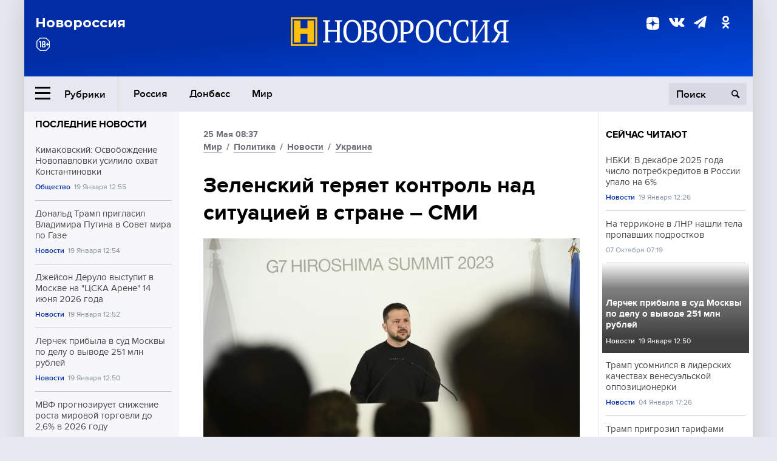

--- FILE ---
content_type: text/html; charset=UTF-8
request_url: https://www.novorosinform.org/zelenskij-teryaet-kontrol-nad-situaciej-v-strane--smi-116845.html
body_size: 12320
content:
<!DOCTYPE html>
<html class="no-js" lang="ru" prefix="og: http://ogp.me/ns#">
<head prefix="og: http://ogp.me/ns# article: http://ogp.me/ns/article#">
	  <meta http-equiv="content-type" content="text/html; charset=utf-8"/>
  <!--//<meta charset="utf-8"/>//-->
  <title>Зеленский теряет контроль над ситуацией в стране – СМИ</title>
  <meta name="description" content="Причиной потери управляемости являются действия военной разведки страны."/>


  <!-- Place favicon.ico in the root directory -->
  <link href="https://fonts.googleapis.com/css?family=Montserrat:500,700&amp;subset=cyrillic" rel="stylesheet"/>
  <link href="https://fonts.googleapis.com/css?family=Merriweather:400,700&amp;subset=cyrillic" rel="stylesheet"/>
  <link rel="stylesheet" href="/fonts/fonts.css"/>
  <link rel="stylesheet" href="/css/main.css?v95"/>

<meta property="og:site_name" content="Новороссия"/>
<meta property="og:locale" content="ru_RU"/>

<meta property="og:url" content="zelenskij-teryaet-kontrol-nad-situaciej-v-strane--smi-116845.html"/>
<meta property="og:title" content="Зеленский теряет контроль над ситуацией в стране – СМИ"/>
<meta property="og:type" content="article"/>
<meta property="og:description" content="Причиной потери управляемости являются действия военной разведки страны."/>
<meta property="og:image" content="https://novorosinform.org/content/images/68/25/66825_1280x720.webp"/>
<meta property="og:image:width" content="1280"/>
<meta property="og:image:height" content="720"/>
<script type="application/ld+json">
{
  "@context": "http://schema.org",
  "@type": "NewsArticle",
  "name": "Зеленский теряет контроль над ситуацией в стране – СМИ",
  "headline": "Зеленский теряет контроль над ситуацией в стране – СМИ",
  "url": "https://novorosinform.org/zelenskij-teryaet-kontrol-nad-situaciej-v-strane--smi-116845.html",
  "image": {
  "@type": "ImageObject",
  "representativeOfPage": "true",
  "url": "https://novorosinform.org/content/images/68/25/66825_1280x720.webp",
  "height": 1280,
  "width": 720
  },
  "dateCreated": "2023-05-25THH24:37T08:37:00:00+03:00",
  "datePublished": "2023-05-25THH24:37T08:37:00:00+03:00",
  "dateModified": "2023-05-25THH24:37T08:37:00:00+03:00",
  "description": "Причиной потери управляемости являются действия военной разведки страны.",

  "author": {
  "@type": "Person",
   "name": "Редакция  Новоросинформ",
   "familyName":"Новоросинформ",
    "givenName":"Редакция "
  },

  "publisher": {
  "@type": "Organization",
  "name": "novorosinform.org",
  "logo": {
      "@type": "ImageObject",
      "url": "https://novorosinform.org/img/logonew-2.png",
      "width": 544,
      "height": 85
    }
  },
  "mainEntityOfPage": "https://novorosinform.org/zelenskij-teryaet-kontrol-nad-situaciej-v-strane--smi-116845.html"
}
</script>


<!-- Yandex Native Ads -->
<script>window.yaContextCb=window.yaContextCb||[]</script>
<script src="https://yandex.ru/ads/system/context.js" async></script>
<script src="https://xmetrics.ru/loader.js" defer ></script>

<link href="/favicon.ico?v3" rel="icon" type="image/x-icon" />
<link rel="apple-touch-icon" sizes="57x57" href="/favicons/apple-touch-icon-57x57.png?v3"/>
<link rel="apple-touch-icon" sizes="60x60" href="/favicons/apple-touch-icon-60x60.png?v3"/>
<link rel="apple-touch-icon" sizes="72x72" href="/favicons/apple-touch-icon-72x72.png?v3"/>
<link rel="apple-touch-icon" sizes="76x76" href="/favicons/apple-touch-icon-76x76.png?v3"/>
<link rel="apple-touch-icon" sizes="114x114" href="/favicons/apple-touch-icon-114x114.png?v3"/>
<link rel="apple-touch-icon" sizes="120x120" href="/favicons/apple-touch-icon-120x120.png?v3"/>
<link rel="apple-touch-icon" sizes="144x144" href="/favicons/apple-touch-icon-144x144.png?v3"/>
<link rel="apple-touch-icon" sizes="152x152" href="/favicons/apple-touch-icon-152x152.png?v3"/>
<link rel="apple-touch-icon" sizes="180x180" href="/favicons/apple-touch-icon-180x180.png?v3"/>
<link rel="icon" type="image/png" href="/favicons/favicon-32x32.png?v3" sizes="32x32"/>
<link rel="icon" type="image/png" href="/favicons/android-chrome-192x192.png?v3" sizes="192x192"/>
<link rel="icon" type="image/png" href="/favicons/favicon-16x16.png?v3" sizes="16x16"/>
<link rel="manifest" href="/favicons/manifest_.json"/>
<script>
var infinity_category='';
</script>

<link rel="amphtml" href="https://amp.novorosinform.org/zelenskij-teryaet-kontrol-nad-situaciej-v-strane--smi-116845.html">
<link rel="canonical" href="https://novorosinform.org/zelenskij-teryaet-kontrol-nad-situaciej-v-strane--smi-116845.html"/>
<script async src="https://jsn.24smi.net/smi.js"></script>
</head>

<body>
<!-- Yandex.RTB R-A-1216687-1 -->
<div id="yandex_rtb_R-A-1216687-1"></div>
<script type="text/javascript">
    (function(w, d, n, s, t) {
        w[n] = w[n] || [];
        w[n].push(function() {
            Ya.Context.AdvManager.render({
                blockId: "R-A-1216687-1",
                renderTo: "yandex_rtb_R-A-1216687-1",
                async: true
            });
        });
        t = d.getElementsByTagName("script")[0];
        s = d.createElement("script");
        s.type = "text/javascript";
        s.src = "//an.yandex.ru/system/context.js";
        s.async = true;
        t.parentNode.insertBefore(s, t);
    })(this, this.document, "yandexContextAsyncCallbacks");
</script>  <div id="wrap">
    <header class="header">
 
	      <div class="header__top">
        <div class="header__container">
          <aside class="header__aside">
            <div class="header__title">Новороссия</div>




          </aside>

          <div class="header__center">
            <div class="header__logo">
              <a href="/"><img src="/img/logonew-2.png" srcset="/img/logonew-2.png 2x, /img/logonew-2.png 3x" alt=""></a>
            </div>


          </div>

          <aside class="header__aside">
            <div class="header__social">
<!--//              <a href="https://www.youtube.com/tsargradtv" target="_blank" class="header__social-link">
                <i class="icon-youtube-play"></i>
              </a>//-->
              <a href="https://dzen.ru/novorosinform.org?favid=254119029" target="_blank" class="header__social-link">
<svg xmlns="http://www.w3.org/2000/svg" style="display: inline-block; width: 1em; height: 1em;" viewBox="0 0 28 28"><path fill="currentColor" d="M16.7 16.7c-2.2 2.27-2.36 5.1-2.55 11.3 5.78 0 9.77-.02 11.83-2.02 2-2.06 2.02-6.24 2.02-11.83-6.2.2-9.03.35-11.3 2.55M0 14.15c0 5.59.02 9.77 2.02 11.83 2.06 2 6.05 2.02 11.83 2.02-.2-6.2-.35-9.03-2.55-11.3-2.27-2.2-5.1-2.36-11.3-2.55M13.85 0C8.08 0 4.08.02 2.02 2.02.02 4.08 0 8.26 0 13.85c6.2-.2 9.03-.35 11.3-2.55 2.2-2.27 2.36-5.1 2.55-11.3m2.85 11.3C14.5 9.03 14.34 6.2 14.15 0c5.78 0 9.77.02 11.83 2.02 2 2.06 2.02 6.24 2.02 11.83-6.2-.2-9.03-.35-11.3-2.55"/><path fill="none" d="M28 14.15v-.3c-6.2-.2-9.03-.35-11.3-2.55-2.2-2.27-2.36-5.1-2.55-11.3h-.3c-.2 6.2-.35 9.03-2.55 11.3-2.27 2.2-5.1 2.36-11.3 2.55v.3c6.2.2 9.03.35 11.3 2.55 2.2 2.27 2.36 5.1 2.55 11.3h.3c.2-6.2.35-9.03 2.55-11.3 2.27-2.2 5.1-2.36 11.3-2.55"/></svg>

              </a>
              <a href="https://vk.com/public71860258" target="_blank" class="header__social-link">
                <i class="icon-vk"></i>
              </a>
<a href="https://t.me/novorosinform" target="_blank" class="header__social-link">
                <i class="icon-paper-plane"></i>
              </a>              <a href="http://ok.ru/novorosinform" target="_blank" class="header__social-link">
                   <i class="icon-odnoklassniki"></i>
              </a>
             
            </div>



          
          </aside>
        </div>
      </div>

      <div class="header__bottom">
        <div class="header__container">
          <button class="header__rubric-toggle js-rubric-toggle">
            <span class="header__rubric-toggle-icon">
              <i class="icon-burger"></i>
              <i class="icon-close"></i>
            </span>
            <span class="header__rubric-toggle-txt">Рубрики</span>
          </button>

          <ul class="header__menu">
                                    <li>
              <a href="/russia" >Россия</a>
            </li>
                                                <li>
              <a href="/donbass" >Донбасс</a>
            </li>
                                                <li>
              <a href="/mir" >Мир</a>
            </li>
                                                
          </ul>


		          <div class="header__search">
            <form action="/search" autocomplete="off">
              <input type="search" name="q" placeholder="Поиск">
              <button>
                <i class="icon-search"></i>
              </button>

			<div class="header__search-dropdown">
              <label>
                <input type="radio" name="section" value="all" class="radio" checked>
                <span>Все публикации</span>
              </label>
              <!--//<label>
                <input type="radio" name="section" value="news" class="radio">
                <span>Новости</span>
              </label>
              <label>
                <input type="radio" name="section" value="articles" class="radio">
                <span>Статьи</span>
              </label>//-->
                            <!--//<label>
                <input type="radio" name="section" value="experts" class="radio">
                <span>Мнения</span>
              </label>
              <label>
                <input type="radio" name="section" value="projects" class="radio">
                <span>Спецпроекты</span>
              </label>//-->
            </div>
            </form>
          </div>
        </div>

       <div class="header__drop-sections">
          <ul class="header__drop-sections-list">

                        <li>
              <a href="/blizhnij-vostok">Ближний Восток</a>
            </li>
                        <li>
              <a href="/politics">Политика</a>
            </li>
                        <li>
              <a href="/war">Спецоперация</a>
            </li>
                        <li>
              <a href="/society">Общество</a>
            </li>
                        <li>
              <a href="/economy">Экономика</a>
            </li>
                        <li>
              <a href="/proisshestviya">Происшествия</a>
            </li>
                        <li>
              <a href="/culture">Культура</a>
            </li>
                        <li>
              <a href="/sport">Спорт</a>
            </li>
            
          </ul>
        </div>
      </div>
    </header>

    <main>


<div class="layout-column">
	<aside class="layout-column__aside">
	<!-- Yandex.RTB R-A-1216687-2 -->
<div id="yandex_rtb_R-A-1216687-2"></div>
<script type="text/javascript">
    (function(w, d, n, s, t) {
        w[n] = w[n] || [];
        w[n].push(function() {
            Ya.Context.AdvManager.render({
                blockId: "R-A-1216687-2",
                renderTo: "yandex_rtb_R-A-1216687-2",
                async: true
            });
        });
        t = d.getElementsByTagName("script")[0];
        s = d.createElement("script");
        s.type = "text/javascript";
        s.src = "//an.yandex.ru/system/context.js";
        s.async = true;
        t.parentNode.insertBefore(s, t);
    })(this, this.document, "yandexContextAsyncCallbacks");
</script>	


          <div class="news">


            <h3 class="news__title">
              <a href="/news">Последние новости</a>
            </h3>

            <ul class="news__list">

              <li class="news__item">
		          <a href="/kimakovskij--osvobozhdenie-novopavlovki-usililo-ohvat-konstantinovki-173746.html" class="news__link">
                  <h4 class="news__item-title">
                    Кимаковский: Освобождение Новопавловки усилило охват Константиновки
                  </h4>
	
                </a>

                <div class="news__item-info">
                
                
                                  <a href="/society" class="news__item-info-link">Общество</a>
                                  <time class="news__item-info-date" datetime="2026-01-19THH24:55T">19 Января 12:55</time>
                </div>
 
              </li>

				              <li class="news__item">
		          <a href="/donald-tramp-priglasil-vladimira-putina-v-sovet-mira-po-gaze-173745.html" class="news__link">
                  <h4 class="news__item-title">
                    Дональд Трамп пригласил Владимира Путина в Совет мира по Газе
                  </h4>
	
                </a>

                <div class="news__item-info">
                
                
                                  <a href="/news" class="news__item-info-link">Новости</a>
                                  <time class="news__item-info-date" datetime="2026-01-19THH24:54T">19 Января 12:54</time>
                </div>
 
              </li>

				              <li class="news__item">
		          <a href="/dzhejson-derulo-vystupit-v-moskve-na--cska-arene--14-iyunya-2026-goda-173744.html" class="news__link">
                  <h4 class="news__item-title">
                    Джейсон Деруло выступит в Москве на "ЦСКА Арене" 14 июня 2026 года
                  </h4>
	
                </a>

                <div class="news__item-info">
                
                
                                  <a href="/news" class="news__item-info-link">Новости</a>
                                  <time class="news__item-info-date" datetime="2026-01-19THH24:52T">19 Января 12:52</time>
                </div>
 
              </li>

				              <li class="news__item">
		          <a href="/lerchek-pribyla-v-sud-moskvy-po-delu-o-vyvode-251-mln-rublej-173743.html" class="news__link">
                  <h4 class="news__item-title">
                    Лерчек прибыла в суд Москвы по делу о выводе 251 млн рублей
                  </h4>
	
                </a>

                <div class="news__item-info">
                
                
                                  <a href="/news" class="news__item-info-link">Новости</a>
                                  <time class="news__item-info-date" datetime="2026-01-19THH24:50T">19 Января 12:50</time>
                </div>
 
              </li>

				              <li class="news__item">
		          <a href="/mvf-prognoziruet-snizhenie-rosta-mirovoj-torgovli-do-26-v-2026-godu-173742.html" class="news__link">
                  <h4 class="news__item-title">
                    МВФ прогнозирует снижение роста мировой торговли до 2,6% в 2026 году
                  </h4>
	
                </a>

                <div class="news__item-info">
                
                
                                  <a href="/news" class="news__item-info-link">Новости</a>
                                  <time class="news__item-info-date" datetime="2026-01-19THH24:50T">19 Января 12:50</time>
                </div>
 
              </li>

				              <li class="news__item">
		          <a href="/mvf-prognoziruet-shok-v-mirovoj-torgovle-iz-za-konfliktov-173741.html" class="news__link">
                  <h4 class="news__item-title">
                    МВФ прогнозирует шок в мировой торговле из-за конфликтов
                  </h4>
	
                </a>

                <div class="news__item-info">
                
                
                                  <a href="/news" class="news__item-info-link">Новости</a>
                                  <time class="news__item-info-date" datetime="2026-01-19THH24:49T">19 Января 12:49</time>
                </div>
 
              </li>

				              <li class="news__item">
		          <a href="/ministerstvo-zdravoohraneniya--700-novyh-pochetnyh-donorov-v-podmoskove-173740.html" class="news__link">
                  <h4 class="news__item-title">
                    Министерство здравоохранения: 700 новых почётных доноров в Подмосковье
                  </h4>
	
                </a>

                <div class="news__item-info">
                
                
                                  <a href="/news" class="news__item-info-link">Новости</a>
                                  <time class="news__item-info-date" datetime="2026-01-19THH24:49T">19 Января 12:49</time>
                </div>
 
              </li>

				              <li class="news__item">
		          <a href="/laboratoriya-ran-zafiksirovala-rezkij-rost-kosmicheskoj-radiacii-173739.html" class="news__link">
                  <h4 class="news__item-title">
                    Лаборатория РАН зафиксировала резкий рост космической радиации
                  </h4>
	
                </a>

                <div class="news__item-info">
                
                
                                  <a href="/news" class="news__item-info-link">Новости</a>
                                  <time class="news__item-info-date" datetime="2026-01-19THH24:46T">19 Января 12:46</time>
                </div>
 
              </li>

				              <li class="news__item">
		          <a href="/-ak-bars--i--admiral--provedut-vstrechu-khl-19-yanvarya-173738.html" class="news__link">
                  <h4 class="news__item-title">
                    "Ак Барс" и "Адмирал" проведут встречу КХЛ 19 января
                  </h4>
	
                </a>

                <div class="news__item-info">
                
                
                                  <a href="/news" class="news__item-info-link">Новости</a>
                                  <time class="news__item-info-date" datetime="2026-01-19THH24:45T">19 Января 12:45</time>
                </div>
 
              </li>

				              <li class="news__item">
		          <a href="/v-orenburge-zaregistrirovano-102-socialnyh-predpriyatiya-za-2025-god-173737.html" class="news__link">
                  <h4 class="news__item-title">
                    В Оренбурге зарегистрировано 102 социальных предприятия за 2025 год
                  </h4>
	
                </a>

                <div class="news__item-info">
                
                
                                  <a href="/news" class="news__item-info-link">Новости</a>
                                  <time class="news__item-info-date" datetime="2026-01-19THH24:44T">19 Января 12:44</time>
                </div>
 
              </li>

				              <li class="news__item">
		          <a href="/minpromtorg-pokazal-novyj-superjet-s-rossijskim-dvigatelem-173736.html" class="news__link">
                  <h4 class="news__item-title">
                    Минпромторг показал новый Superjet с российским двигателем
                  </h4>
	
                </a>

                <div class="news__item-info">
                
                
                                  <a href="/news" class="news__item-info-link">Новости</a>
                                  <time class="news__item-info-date" datetime="2026-01-19THH24:44T">19 Января 12:44</time>
                </div>
 
              </li>

				              <li class="news__item">
		          <a href="/baza--v-kalmykii-podrostkov-obvinili-v-dovedenii-shkolnika-do-suicida-173735.html" class="news__link">
                  <h4 class="news__item-title">
                    Baza: В Калмыкии подростков обвинили в доведении школьника до суицида
                  </h4>
	
                </a>

                <div class="news__item-info">
                
                
                                  <a href="/news" class="news__item-info-link">Новости</a>
                                  <time class="news__item-info-date" datetime="2026-01-19THH24:41T">19 Января 12:41</time>
                </div>
 
              </li>

				              <li class="news__item">
		          <a href="/ffkkr-opublikovala-spisok-uchastnikov-chempionata-rossii-po-pryzhkam-173734.html" class="news__link">
                  <h4 class="news__item-title">
                    ФФККР опубликовала список участников чемпионата России по прыжкам
                  </h4>
	
                </a>

                <div class="news__item-info">
                
                
                                  <a href="/news" class="news__item-info-link">Новости</a>
                                  <time class="news__item-info-date" datetime="2026-01-19THH24:40T">19 Января 12:40</time>
                </div>
 
              </li>

				              <li class="news__item">
		          <a href="/peskov-pozdravil-zhurnalistov-s-prazdnikom-kresheniya-19-yanvarya-173733.html" class="news__link">
                  <h4 class="news__item-title">
                    Песков поздравил журналистов с праздником Крещения 19 января
                  </h4>
	
                </a>

                <div class="news__item-info">
                
                
                                  <a href="/news" class="news__item-info-link">Новости</a>
                                  <time class="news__item-info-date" datetime="2026-01-19THH24:39T">19 Января 12:39</time>
                </div>
 
              </li>

				              <li class="news__item">
		          <a href="/lukashenko-ocenil-otkrovennost-trampa-po-venesuele-i-grenlandii-173732.html" class="news__link">
                  <h4 class="news__item-title">
                    Лукашенко оценил откровенность Трампа по Венесуэле и Гренландии
                  </h4>
	
                </a>

                <div class="news__item-info">
                
                
                                  <a href="/news" class="news__item-info-link">Новости</a>
                                  <time class="news__item-info-date" datetime="2026-01-19THH24:38T">19 Января 12:38</time>
                </div>
 
              </li>

				
            </ul>

            <div class="news__cta">
              <a href="/news" class="news__cta-link">Все новости</a>
            </div>
		</div>

		<!-- Yandex.RTB R-A-1216687-7 -->
<div id="yandex_rtb_R-A-1216687-7"></div>
<script>window.yaContextCb.push(()=>{
  Ya.Context.AdvManager.render({
    renderTo: 'yandex_rtb_R-A-1216687-7',
    blockId: 'R-A-1216687-7'
  })
})</script>	</aside>
	<div class="layout-column__main">
	<section class="article" data-publication-id="116845" data-current-url="zelenskij-teryaet-kontrol-nad-situaciej-v-strane--smi-116845.html">
		<div class="article__content">

			<div class="article__meta article__meta_plot">
				<div class="article__meta-labels">
				<time datetime="">25 Мая 08:37</time>
								<br/>
															<a href="/mir">Мир</a>
											 / 				<a href="/politics">Политика</a>
											 / 				<a href="/news">Новости</a>
											 / 				<a href="/ukraina">Украина</a>
													</div>


				<!--//<div class="article__meta-reading">
				<svg xmlns="http://www.w3.org/2000/svg" xmlns:xlink="http://www.w3.org/1999/xlink" viewbox="0 0 48 48"><defs><path id="a" d="M0 0h48v48H0z"/></defs><clipPath id="b"><use xlink:href="#a" overflow="visible"/></clipPath><path d="M42 20c-2.21 0-4 1.79-4 4v6H10v-6c0-2.21-1.79-4-4-4s-4 1.79-4 4v10c0 2.2 1.8 4 4 4h36c2.2 0 4-1.8 4-4V24c0-2.21-1.79-4-4-4zm-6-10H12c-2.2 0-4 1.8-4 4v4.31c2.32.83 4 3.03 4 5.63V28h24v-4.06c0-2.6 1.68-4.8 4-5.63V14c0-2.2-1.8-4-4-4z" clip-path="url(#b)"/></svg>
                    Читать:
                    <span> мин.</span>
                  </div>//-->
			</div>

			<h1 class="article__title">Зеленский теряет контроль над ситуацией в стране – СМИ</h1>


	
				<div class="article__gallery">
					<div class="article__gallery-main">
						<ul class="article__gallery-main-list">
							<li class="active">
																<img src="/content/images/68/25/66825_720x405.webp" alt="Зеленский теряет контроль над ситуацией в стране – СМИ" title="Зеленский теряет контроль над ситуацией в стране – СМИ">
                        	
								<div class="article__gallery-main-copyright">Фото: globallookpress.com /  Pool /G7 Hiroshima</div>
															
							</li>
													</ul>
						

						<div class="article__gallery-main-prev">
							<svg viewBox="0 0 24 24" width="24" height="24"><path d="M5.88 4.12L13.76 12l-7.88 7.88L8 22l10-10L8 2z"/><path fill="none" d="M0 0h24v24H0z"/></svg>
						</div>
						<div class="article__gallery-main-next">
							<svg viewBox="0 0 24 24" width="24" height="24"><path d="M5.88 4.12L13.76 12l-7.88 7.88L8 22l10-10L8 2z"/><path fill="none" d="M0 0h24v24H0z"/></svg>
						</div>
					</div>


					<div class="article__gallery-preview">

					</div>

				</div>
		
		
				<div><strong>Автор:</strong> Редакция  Новоросинформ<span></span><br /><br /></div>
				

				<div class="article__intro">
					<p>Причиной потери управляемости являются действия военной разведки страны.</p>
				</div>


				<div class="only__text">
                <p>В своей статье для The American Conservative журналист Брэдли Делвин высказал мнение, что президент Украины Владимир Зеленский может потерять контроль над страной из-за главного управления разведки, передает<a href="https://runews24.ru/politics/25/05/2023/673d54s21052906bc951d41c4aee757b"> RuNews24</a>.</p>
<p>Делвин подчеркнул, что попытки Киева атаковать Россию делаются вопреки стараниям США убедить ГУР Украины не делать этого. Вместо управления страной украинский президент стал "сборщиком пожертвований".</p><div id="yandex_rtb_R-A-1216687-9"></div>
<script>window.yaContextCb.push(()=>{
	Ya.Context.AdvManager.render({
		"blockId": "R-A-1216687-9",
		"renderTo": "yandex_rtb_R-A-1216687-9"
	})
})
</script>
<p>Сам же Зеленский заявлял, что не знал о намерениях ГУР и об атаках по российским объектам и в отношении российских медийных лиц.</p>
<p>Ранее Вашингтон оправдывал отправку оружия Киеву тем, что Украина якобы "выигрывала", однако сейчас спонсирование объясняют тяжелым положением ВСУ. По мнению Делвина, реальной причины поддерживать Украину не существует.</p>
				</div>

				<h5>ЧИТАЙТЕ ТАКЖЕ:</h5>
								<a href="/zelenskij-vernulsya-na-ukrainu-i-pobyval-pod-ugledarom--smi-116738.html">Зеленский вернулся на Украину и побывал под Угледаром – СМИ</a><br /><br />
								<a href="/zelenskij-pytalsya-zaverit-bajdena-chto-f-16-ne-stanut-primenyat-dlya-ataki-rossii-116631.html">Зеленский пытался заверить Байдена, что F-16 не станут применять для атаки России</a><br /><br />
								<a href="/zelenskij-priznal-poteryu-kontrolya-vsu-nad-bahmutom-116619.html">Зеленский признал потерю контроля ВСУ над Бахмутом</a><br /><br />
				


			</div>
		</section>

<div class="article__dzen1">
<strong>Подписывайтесь на нас</strong> в <a href="https://t.me/+Cr25qIK9au4zZjYy">Телеграме</a>

 и&nbsp;первыми узнавайте о&nbsp;главных новостях и&nbsp;важнейших событиях дня.

</div>		
		<br /><br />        <h3 class="news__title">Новости партнеров</h3>
<div class="smi24__informer smi24__auto" data-smi-blockid="18039"></div>
<script>(window.smiq = window.smiq || []).push({});</script>




<!-- Код вставки на место отображения виджета -->
<div class="smi24__informer smi24__auto" data-smi-blockid="29976"></div>
<div class="smi24__informer smi24__auto" data-smi-blockid="29975"></div>
<script>(window.smiq = window.smiq || []).push({});</script>



<div id="unit_93365"><a href="https://smi2.ru/" >Новости СМИ2</a></div>
<script type="text/javascript" charset="utf-8">
  (function() {
    var sc = document.createElement('script'); sc.type = 'text/javascript'; sc.async = true;
    sc.src = '//smi2.ru/data/js/93365.js'; sc.charset = 'utf-8';
    var s = document.getElementsByTagName('script')[0]; s.parentNode.insertBefore(sc, s);
  }());
</script>    	<div id="content-load-block" style="height:1px"></div>
	</div>
	
	<aside class="layout-column__aside">
	


          <div class="news">


            <h3 class="news__title">
              <a href="/news">Сейчас читают</a>
            </h3>

            <ul class="news__list">

              <li class="news__item">
				                <a href="/nbki--v-dekabre-2025-goda-chislo-potrebkreditov-v-rossii-upalo-na-6-173717.html" class="news__link">
                  <h4 class="news__item-title">
                    НБКИ: В декабре 2025 года число потребкредитов в России упало на 6%
                  </h4>
	
                </a>

                <div class="news__item-info">
                
                
                                  <a href="/news" class="news__item-info-link">Новости</a>
                                  <time class="news__item-info-date" datetime="2026-01-19THH24:26T">19 Января 12:26</time>
                </div>
                              </li>

				              <li class="news__item">
				                <a href="/na-terrikone-v-lnr-nashli-tela-propavshih-podrostkov-18969.html" class="news__link">
                  <h4 class="news__item-title">
                    На терриконе в ЛНР нашли тела пропавших подростков
                  </h4>
	
                </a>

                <div class="news__item-info">
                
                
                                  <time class="news__item-info-date" datetime="2020-10-07THH24:19T">07 Октября 07:19</time>
                </div>
                              </li>

				              <li class="news__item">
												<figure class="news__media" style="background-image: url(/content/images/00/00/_370x208.webp)">
								                <a href="/lerchek-pribyla-v-sud-moskvy-po-delu-o-vyvode-251-mln-rublej-173743.html" class="news__link">
                  <h4 class="news__item-title">
                    Лерчек прибыла в суд Москвы по делу о выводе 251 млн рублей
                  </h4>
	
                </a>

                <div class="news__item-info">
                
                
                                  <a href="/news" class="news__item-info-link">Новости</a>
                                  <time class="news__item-info-date" datetime="2026-01-19THH24:50T">19 Января 12:50</time>
                </div>
                </figure>              </li>

				              <li class="news__item">
				                <a href="/tramp-usomnilsya-v-liderskih-kachestvah-venesuelskoj-oppozicionerki-168541.html" class="news__link">
                  <h4 class="news__item-title">
                    Трамп усомнился в лидерских качествах венесуэльской оппозиционерки
                  </h4>
	
                </a>

                <div class="news__item-info">
                
                
                                  <a href="/news" class="news__item-info-link">Новости</a>
                                  <time class="news__item-info-date" datetime="2026-01-04THH24:26T">04 Января 17:26</time>
                </div>
                              </li>

				              <li class="news__item">
				                <a href="/tramp-prigrozil-tarifami-stranam-za-otkaz-podderzhat-plany-po-grenlandii-172677.html" class="news__link">
                  <h4 class="news__item-title">
                    Трамп пригрозил тарифами странам за отказ поддержать планы по Гренландии
                  </h4>
	
                </a>

                <div class="news__item-info">
                
                
                                  <a href="/news" class="news__item-info-link">Новости</a>
                                  <time class="news__item-info-date" datetime="2026-01-16THH24:30T">16 Января 19:30</time>
                </div>
                              </li>

				              <li class="news__item">
				                <a href="/kubok-dnr-po-sovremennomu-pyatiboryu-startoval-v-stolice-respubliki-36386.html" class="news__link">
                  <h4 class="news__item-title">
                    Кубок ДНР по современному пятиборью стартовал в столице Республики
                  </h4>
	
                </a>

                <div class="news__item-info">
                
                
                                  <time class="news__item-info-date" datetime="2019-08-03RDH24:07T">03 Августа 11:07</time>
                </div>
                              </li>

				              <li class="news__item">
				                <a href="/tramp-vse-vremya-vret-amerikancy-predyavili-prezidentu-schet-rech-o-dengah-170839.html" class="news__link">
                  <h4 class="news__item-title">
                    Трамп всё время врёт: Американцы предъявили президенту счёт. Речь о деньгах
                  </h4>
	
                </a>

                <div class="news__item-info">
                
                
                                  <a href="/politics" class="news__item-info-link">Политика</a>
                                  <time class="news__item-info-date" datetime="2026-01-13THH24:10T">13 Января 17:10</time>
                </div>
                              </li>

				              <li class="news__item">
				                <a href="/moskovskij-planetarij-obyavil-datu-vesennego-ravnodenstviya-v-2026-173239.html" class="news__link">
                  <h4 class="news__item-title">
                    Московский планетарий объявил дату весеннего равноденствия в 2026
                  </h4>
	
                </a>

                <div class="news__item-info">
                
                
                                  <a href="/news" class="news__item-info-link">Новости</a>
                                  <time class="news__item-info-date" datetime="2026-01-18THH24:32T">18 Января 10:32</time>
                </div>
                              </li>

				              <li class="news__item">
				                <a href="/noble-capital-rsd-podal-isk-k-rossii-na-2258-mlrd-dollarov-172161.html" class="news__link">
                  <h4 class="news__item-title">
                    Noble Capital RSD подал иск к России на 225,8 млрд долларов
                  </h4>
	
                </a>

                <div class="news__item-info">
                
                
                                  <a href="/news" class="news__item-info-link">Новости</a>
                                  <time class="news__item-info-date" datetime="2026-01-16THH24:10T">16 Января 01:10</time>
                </div>
                              </li>

				              <li class="news__item">
				                <a href="/mvf-prognoziruet-shok-v-mirovoj-torgovle-iz-za-konfliktov-173741.html" class="news__link">
                  <h4 class="news__item-title">
                    МВФ прогнозирует шок в мировой торговле из-за конфликтов
                  </h4>
	
                </a>

                <div class="news__item-info">
                
                
                                  <a href="/news" class="news__item-info-link">Новости</a>
                                  <time class="news__item-info-date" datetime="2026-01-19THH24:49T">19 Января 12:49</time>
                </div>
                              </li>

				              <li class="news__item">
				                <a href="/ministerstvo-zdravoohraneniya--700-novyh-pochetnyh-donorov-v-podmoskove-173740.html" class="news__link">
                  <h4 class="news__item-title">
                    Министерство здравоохранения: 700 новых почётных доноров в Подмосковье
                  </h4>
	
                </a>

                <div class="news__item-info">
                
                
                                  <a href="/news" class="news__item-info-link">Новости</a>
                                  <time class="news__item-info-date" datetime="2026-01-19THH24:49T">19 Января 12:49</time>
                </div>
                              </li>

				              <li class="news__item">
				                <a href="/fetisov--panarin-smozhet-zaigrat-v-lyuboj-komande-nhl-172907.html" class="news__link">
                  <h4 class="news__item-title">
                    Фетисов: Панарин сможет заиграть в любой команде НХЛ
                  </h4>
	
                </a>

                <div class="news__item-info">
                
                
                                  <a href="/news" class="news__item-info-link">Новости</a>
                                  <time class="news__item-info-date" datetime="2026-01-17THH24:17T">17 Января 11:17</time>
                </div>
                              </li>

				              <li class="news__item">
				                <a href="/ffkkr-opublikovala-spisok-uchastnikov-chempionata-rossii-po-pryzhkam-173734.html" class="news__link">
                  <h4 class="news__item-title">
                    ФФККР опубликовала список участников чемпионата России по прыжкам
                  </h4>
	
                </a>

                <div class="news__item-info">
                
                
                                  <a href="/news" class="news__item-info-link">Новости</a>
                                  <time class="news__item-info-date" datetime="2026-01-19THH24:40T">19 Января 12:40</time>
                </div>
                              </li>

				              <li class="news__item">
				                <a href="/andrej-babish--dilemma-vremeni-peregovorov-es-s-rossiej-173703.html" class="news__link">
                  <h4 class="news__item-title">
                    Андрей Бабиш: Дилемма времени переговоров ЕС с Россией
                  </h4>
	
                </a>

                <div class="news__item-info">
                
                
                                  <a href="/news" class="news__item-info-link">Новости</a>
                                  <time class="news__item-info-date" datetime="2026-01-19THH24:10T">19 Января 12:10</time>
                </div>
                              </li>

				              <li class="news__item">
				                <a href="/peskov-raskritikoval-reshenie-suda-frg-po-severnym-potokam-172452.html" class="news__link">
                  <h4 class="news__item-title">
                    Песков раскритиковал решение суда ФРГ по «Северным потокам»
                  </h4>
	
                </a>

                <div class="news__item-info">
                
                
                                  <a href="/news" class="news__item-info-link">Новости</a>
                                  <time class="news__item-info-date" datetime="2026-01-16THH24:11T">16 Января 14:11</time>
                </div>
                              </li>

				
            </ul>

            <div class="news__cta">
              <a href="/news" class="news__cta-link">Все новости</a>
            </div>
		</div>

		
<!-- Yandex Native Ads C-A-1216687-6 -->
<div id="id-C-A-1216687-6"></div>
<script>window.yaContextCb.push(()=>{
  Ya.Context.AdvManager.renderWidget({
    renderTo: 'id-C-A-1216687-6',
    blockId: 'C-A-1216687-6'
  })
})</script>
	</aside>
</div>

    </main>
    <footer class="footer">

		
      <div class="footer__body">
        <div class="footer__container">
          <div class="footer__top">
            <div class="footer__column">
              <div class="footer__logo">
                <img src="/img/logonew-2.png" alt="" width="209" height="37">
              </div>
<address>
<p>Информационное агентство Большой России</p>
<p>Наша почта: <a href="mailto:mail@novorosinform.org">mail@novorosinform.org</a></p>
</address>
            </div>

            <div class="footer__column">
              <ul class="footer__menu">
                        <li>
              <a href="/russia">Россия</a>
            </li>
                        <li>
              <a href="/donbass">Донбасс</a>
            </li>
                        <li>
              <a href="/mir">Мир</a>
            </li>
                        <li>
              <a href="/politics">Политика</a>
            </li>
            
<li><a href="mailto:advnovoros@tsargrad.tv">Реклама на сайте:<br />
advnovoros@tsargrad.tv</a></li>

<li><a target="_blank" href="/files/price2024.pdf">Цены на рекламу</a></li>

              </ul>
            </div>

            <div class="footer__column footer__column_wide">

              <div class="footer__description">
<p>Сетевое издание «Информационное агентство «Новороссия» зарегистрировано в Федеральной службе по надзору в сфере связи, информационных технологий и массовых коммуникаций 20 ноября 2019 г.</p>
<p>Свидетельство о регистрации Эл № ФС77-77187.</p>
<p>Учредитель — НАО «Царьград медиа».</p>
<p>«Главный редактор- Лукьянов А.А.»</p>
<p>«Шеф-редактор - Садчиков А.М.»</p>
<p>Email: <a href="mail:mail@novorosinform.org">mail@novorosinform.org</a></p>
<p>Телефон: +7 (495) 374-77-73</p>
<p>115093, г. Москва, Партийный пер., д. 1, к. 57, стр. 3</p>
<p>Настоящий ресурс может содержать материалы 18+.</p>
<p>Использование любых материалов, размещённых на сайте, разрешается при условии ссылки на сайт агентства.</p>


              </div>
            </div>
          </div>

          <div class="footer__bottom">
            <div class="footer__search">
              <form action="/search">
                <input type="search" name="q" placeholder="Поиск">
                <button>
                  <i class="icon-search"></i>
                </button>
              </form>
            </div>

            <div class="footer__social">
			<a href="https://dzen.ru/novorosinform.org?favid=254119029" target="_blank" class="header__social-link"><svg xmlns="http://www.w3.org/2000/svg" style="display: inline-block; width: 1em; height: 1em;" viewBox="0 0 28 28"><path fill="currentColor" d="M16.7 16.7c-2.2 2.27-2.36 5.1-2.55 11.3 5.78 0 9.77-.02 11.83-2.02 2-2.06 2.02-6.24 2.02-11.83-6.2.2-9.03.35-11.3 2.55M0 14.15c0 5.59.02 9.77 2.02 11.83 2.06 2 6.05 2.02 11.83 2.02-.2-6.2-.35-9.03-2.55-11.3-2.27-2.2-5.1-2.36-11.3-2.55M13.85 0C8.08 0 4.08.02 2.02 2.02.02 4.08 0 8.26 0 13.85c6.2-.2 9.03-.35 11.3-2.55 2.2-2.27 2.36-5.1 2.55-11.3m2.85 11.3C14.5 9.03 14.34 6.2 14.15 0c5.78 0 9.77.02 11.83 2.02 2 2.06 2.02 6.24 2.02 11.83-6.2-.2-9.03-.35-11.3-2.55"/><path fill="none" d="M28 14.15v-.3c-6.2-.2-9.03-.35-11.3-2.55-2.2-2.27-2.36-5.1-2.55-11.3h-.3c-.2 6.2-.35 9.03-2.55 11.3-2.27 2.2-5.1 2.36-11.3 2.55v.3c6.2.2 9.03.35 11.3 2.55 2.2 2.27 2.36 5.1 2.55 11.3h.3c.2-6.2.35-9.03 2.55-11.3 2.27-2.2 5.1-2.36 11.3-2.55"/></svg>

              </a>


			<a href="https://vk.com/public71860258" target="_blank" class="header__social-link">
                <i class="icon-vk"></i>
              </a>

<a href="https://t.me/novorosinform" target="_blank" class="header__social-link">
                <i class="icon-paper-plane"></i>
              </a>
                  <a href="http://ok.ru/novorosinform" target="_blank" class="header__social-link">
                    <i class="icon-odnoklassniki"></i>
                  </a>
            </div>
          </div>
        </div>
      </div>
    </footer>

<div class="uniblock1"></div>
  <button class="page-up js-page-up">Наверх</button>

    <div class="fly-header">
    <div class="fly-header__top">
      <div class="header__logo">
        <a href="/"><img src="/img/logonew-2.png" srcset="/img/logonew-2.png 2x, /img/logonew-2.png 3x" alt=""></a>
      </div>
    </div>

    <div class="fly-header__bottom">
      <div class="header__container">
        <button class="header__rubric-toggle js-rubric-toggle">
          <span class="header__rubric-toggle-icon">
            <i class="icon-burger"></i>
            <i class="icon-close"></i>
          </span>
          <span class="header__rubric-toggle-txt">Политика</span>
        </button>

        <ul class="header__menu">
                                    <li>
              <a href="/russia">Россия</a>
            </li>
                                                <li>
              <a href="/donbass">Донбасс</a>
            </li>
                                                <li>
              <a href="/mir">Мир</a>
            </li>
                                                        </ul>
                  <div class="header__search">
            <form action="/search" autocomplete="off">
              <input type="search" name="q" placeholder="Поиск">
              <button>
                <i class="icon-search"></i>
              </button>

			<div class="header__search-dropdown">
              <label>
                <input type="radio" name="section" value="all" class="radio" checked>
                <span>Все публикации</span>
              </label>
              <!--//<label>
                <input type="radio" name="section" value="news" class="radio">
                <span>Новости</span>
              </label>
              <label>
                <input type="radio" name="section" value="articles" class="radio">
                <span>Статьи</span>
              </label>//-->
                            <!--//<label>
                <input type="radio" name="section" value="experts" class="radio">
                <span>Мнения</span>
              </label>
              <label>
                <input type="radio" name="section" value="projects" class="radio">
                <span>Спецпроекты</span>
              </label>//-->
            </div>
            </form>
          </div>      </div>

	       <div class="header__drop-sections">
          <ul class="header__drop-sections-list">

                        <li>
              <a href="/blizhnij-vostok">Ближний Восток</a>
            </li>
                        <li>
              <a href="/politics">Политика</a>
            </li>
                        <li>
              <a href="/war">Спецоперация</a>
            </li>
                        <li>
              <a href="/society">Общество</a>
            </li>
                        <li>
              <a href="/economy">Экономика</a>
            </li>
                        <li>
              <a href="/proisshestviya">Происшествия</a>
            </li>
                        <li>
              <a href="/culture">Культура</a>
            </li>
                        <li>
              <a href="/sport">Спорт</a>
            </li>
            
          </ul>
        </div>    <!--//</div>//-->
  </div>

</div>


	
  <script src="/js/vendor/jquery-3.4.1.min.js"></script>
  <script src="/js/plugins.js?v1"></script>
  <script src="/js/main.js?v46"></script>
<!-- Yandex.Metrika counter --> <script type="text/javascript" > (function (d, w, c) { (w[c] = w[c] || []).push(function() { try { w.yaCounter25153517 = new Ya.Metrika({ id:25153517, clickmap:true, trackLinks:true, accurateTrackBounce:true, webvisor:true }); } catch(e) { } }); var n = d.getElementsByTagName("script")[0], s = d.createElement("script"), f = function () { n.parentNode.insertBefore(s, n); }; s.type = "text/javascript"; s.async = true; s.src = "https://cdn.jsdelivr.net/npm/yandex-metrica-watch/watch.js"; if (w.opera == "[object Opera]") { d.addEventListener("DOMContentLoaded", f, false); } else { f(); } })(document, window, "yandex_metrika_callbacks"); </script> <noscript><div><img src="https://mc.yandex.ru/watch/25153517" style="position:absolute; left:-9999px;" alt="" /></div></noscript> <!-- /Yandex.Metrika counter -->
<!--LiveInternet counter--><script type="text/javascript">
new Image().src = "//counter.yadro.ru/hit;tsargradtv?r"+
escape(document.referrer)+((typeof(screen)=="undefined")?"":
";s"+screen.width+"*"+screen.height+"*"+(screen.colorDepth?
screen.colorDepth:screen.pixelDepth))+";u"+escape(document.URL)+
";h"+escape(document.title.substring(0,80))+
";"+Math.random();</script><!--/LiveInternet-->
<!-- Rating@Mail.ru counter -->
<script type="text/javascript">
var _tmr = window._tmr || (window._tmr = []);
_tmr.push({id: "2592747", type: "pageView", start: (new Date()).getTime()});
(function (d, w, id) {
  if (d.getElementById(id)) return;
  var ts = d.createElement("script"); ts.type = "text/javascript"; ts.async = true; ts.id = id;
  ts.src = "https://top-fwz1.mail.ru/js/code.js";
  var f = function () {var s = d.getElementsByTagName("script")[0]; s.parentNode.insertBefore(ts, s);};
  if (w.opera == "[object Opera]") { d.addEventListener("DOMContentLoaded", f, false); } else { f(); }
})(document, window, "topmailru-code");
</script><noscript><div>
<img src="https://top-fwz1.mail.ru/counter?id=2592747;js=na" style="border:0;position:absolute;left:-9999px;" alt="Top.Mail.Ru" />
</div></noscript>
<!-- //Rating@Mail.ru counter -->


<script  defer src="/firebase.js"></script>
<script defer src="/app_void.js"></script>

</body>

</html>

--- FILE ---
content_type: application/javascript
request_url: https://smi2.ru/counter/settings?payload=CNr4Ahio2LqtvTM6JGQ4YmNmZmE2LTRlMTQtNDVjYS1hODAzLWVlYzdhY2M3ZDQ3Zg&cb=_callbacks____0mkkzpgeo
body_size: 1520
content:
_callbacks____0mkkzpgeo("[base64]");

--- FILE ---
content_type: application/javascript; charset=utf-8
request_url: https://www.novorosinform.org/app_void.js
body_size: 1955
content:
firebase.initializeApp({
    messagingSenderId: '1042941774581'
});



$( document ).ready(function() {
	getToken();
});




if (
    'Notification' in window &&
    'serviceWorker' in navigator &&
    'localStorage' in window &&
    'fetch' in window &&
    'postMessage' in window
) {
    var messaging = firebase.messaging();

    // already granted
    if (Notification.permission === 'granted') {
        getToken();
    }

  
    // handle catch the notification on current page
    messaging.onMessage(function(payload) {


        //info.show();
        
        
        payload.data.data = JSON.parse(JSON.stringify(payload.data));
        if(payload.data.title)
        {
	        console.log('Message received', payload);
	        info_message
	            .text('')
	            .append('<strong>'+payload.data.title+'</strong>')
	            .append('<em>'+payload.data.body+'</em>')
	        ;
	    
	        // register fake ServiceWorker for show notification on mobile devices
	        navigator.serviceWorker.register('/serviceworker/firebase-messaging-sw.js');
	        Notification.requestPermission(function(permission) {
	            if (permission === 'granted') {
	                navigator.serviceWorker.ready.then(function(registration) {
	                  // Copy data object to get parameters in the click handler
	                  payload.data.data = JSON.parse(JSON.stringify(payload.data));
	
	                  registration.showNotification(payload.data.title, payload.data);
	                }).catch(function(error) {
	                    // registration failed :(
	                    showError('ServiceWorker registration failed', error);
	                });
	            }
	        });
        }
 
    });

    // Callback fired if Instance ID token is updated.
    messaging.onTokenRefresh(function() {
        messaging.getToken()
            .then(function(refreshedToken) {
                console.log('Token refreshed');
                // Send Instance ID token to app server.
                sendTokenToServer(refreshedToken,1);
                //updateUIForPushEnabled(refreshedToken);
            })
            .catch(function(error) {
                showError('Unable to retrieve refreshed token', error);
            });
    });

} else {
    if (!('Notification' in window)) {
        showError('Notification not supported');
    } else if (!('serviceWorker' in navigator)) {
        showError('ServiceWorker not supported');
    } else if (!('localStorage' in window)) {
        showError('LocalStorage not supported');
    } else if (!('fetch' in window)) {
        showError('fetch not supported');
    } else if (!('postMessage' in window)) {
        showError('postMessage not supported');
    }

    console.warn('This browser does not support desktop notification.');
    console.log('Is HTTPS', window.location.protocol === 'https:');
    console.log('Support Notification', 'Notification' in window);
    console.log('Support ServiceWorker', 'serviceWorker' in navigator);
    console.log('Support LocalStorage', 'localStorage' in window);
    console.log('Support fetch', 'fetch' in window);
    console.log('Support postMessage', 'postMessage' in window);

    //updateUIForPushPermissionRequired();
}


function getToken() {
    messaging.requestPermission()
        .then(function() {
            // Get Instance ID token. Initially this makes a network call, once retrieved
            // subsequent calls to getToken will return from cache.
            messaging.getToken()
                .then(function(currentToken) {

                    if (currentToken) {
                        sendTokenToServer(currentToken,0);
                        //updateUIForPushEnabled(currentToken);
                    } else {
                        showError('No Instance ID token available. Request permission to generate one');
                        //updateUIForPushPermissionRequired();
                        setTokenSentToServer(false);
                    }
                })
                .catch(function(error) {
                    showError('An error occurred while retrieving token', error);
                    //updateUIForPushPermissionRequired();
                    setTokenSentToServer(false);
                });
        })
        .catch(function(error) {
            showError('Вы больше не сможете подписаться', error);
        });
}



function getBrowserName() { 

   if((navigator.userAgent.indexOf("Opera") || navigator.userAgent.indexOf('OPR')) != -1 ) 
   {
       return 'opera';
   }
   else if(navigator.userAgent.indexOf("Chrome") != -1 )
   {
       return 'chrome';
   }
   else if(navigator.userAgent.indexOf("Safari") != -1)
   {
       return 'safari';
   }
   else if(navigator.userAgent.indexOf("Firefox") != -1 ) 
   {
        return 'firefox';
   }
   else if((navigator.userAgent.indexOf("MSIE") != -1 ) || (!!document.documentMode == true )) //IF IE > 10
   {
	   return 'ie'; 
   }  
   else 
   {
	   return'unknown';
   }
}


// Send the Instance ID token your application server, so that it can:
// - send messages back to this app
// - subscribe/unsubscribe the token from topics
function sendTokenToServer(currentToken, refresh) {
    if (!isTokenSentToServer(currentToken)) {
        console.log('Sending token to server...');
        // send current token to server
       
        $.post("/push.php", {token: currentToken, browser: getBrowserName(), ref:escape(document.referrer), url:escape(document.URL),sender:1042941774581});
        setTokenSentToServer(currentToken);
    } else {
        console.log('Token already sent to server so won\'t send it again unless it changes');
    }
}

function isTokenSentToServer(currentToken) {
    return window.localStorage.getItem('sentFirebaseMessagingToken') === currentToken;
}

function setTokenSentToServer(currentToken) {
    if (currentToken) {
        window.localStorage.setItem('sentFirebaseMessagingToken', currentToken);
    } else {
        window.localStorage.removeItem('sentFirebaseMessagingToken');
    }
}

function showError(error, error_data) {
    if (typeof error_data !== "undefined") {
    	
      //  console.error(error, error_data);
    } else {
       // console.error(error);
    }

}
